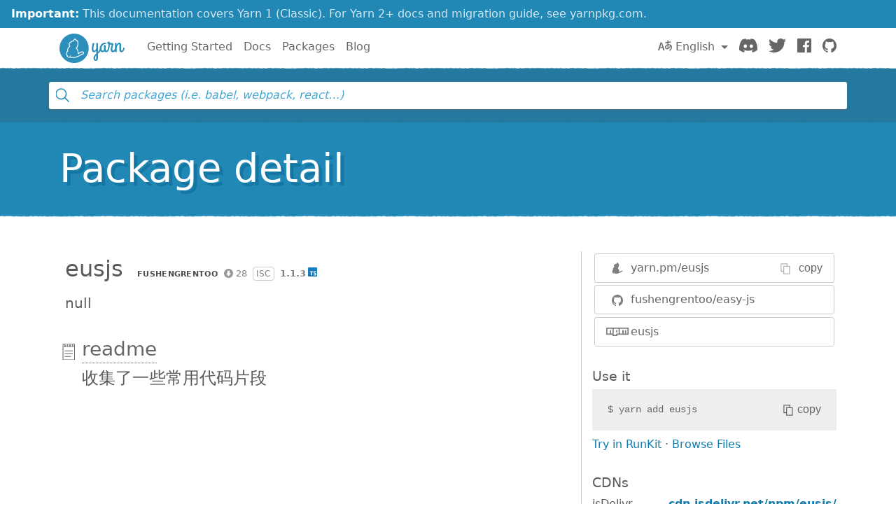

--- FILE ---
content_type: image/svg+xml
request_url: https://classic.yarnpkg.com/assets/detail/ico-stargazers.svg
body_size: 337
content:
<svg viewBox="0 0 23 22" xmlns="http://www.w3.org/2000/svg">
  <path d="M22.975 8.317a.501.501 0 0 0-.408-.335l-7.242-.96L11.949.254c-.168-.339-.727-.339-.895 0L7.677 7.022l-7.242.96a.5.5 0 1 0-.288.849l5.31 5.311-1.446 7.237a.5.5 0 0 0 .714.546l6.776-3.388 6.776 3.388a.492.492 0 0 0 .526-.05.502.502 0 0 0 .187-.496l-1.447-7.237 5.31-5.31a.5.5 0 0 0 .122-.515zm-6.327 5.307a.501.501 0 0 0-.137.452l1.3 6.498-6.086-3.043a.508.508 0 0 0-.448 0L5.19 20.574l1.3-6.498a.5.5 0 0 0-.137-.452L1.57 8.84l6.502-.862a.5.5 0 0 0 .382-.272L11.5 1.598l3.047 6.108a.5.5 0 0 0 .382.272l6.502.862-4.784 4.784z" fill-rule="nonzero" fill="#666"/>
</svg>
